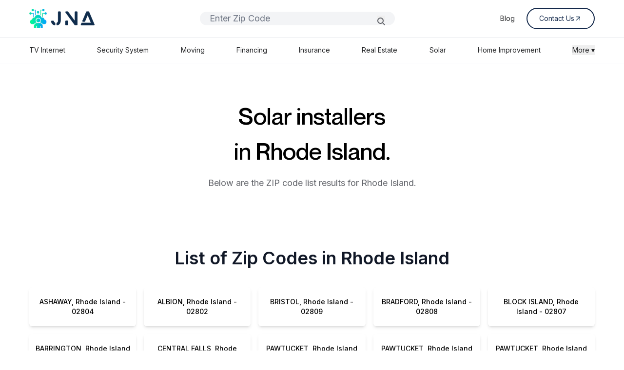

--- FILE ---
content_type: text/html; charset=UTF-8
request_url: https://jna.org/solar/Rhode-Island
body_size: 6165
content:
<!DOCTYPE html>
<html lang="en">
    <head>
        <meta charset="utf-8">
        <meta name="viewport" content="width=device-width, initial-scale=1">
        <meta name="csrf-token" content="pGuJZb2iHKPaMzUIJknpdNyiqgdLpos5C0MG73E8">
        
        <title>Best Solar Installers In Rhode Island</title>
        <meta name="description" content="Find the best solar provider in Rhode Island. Discover residential solar installers in Rhode Island">

                    <link rel="canonical" href="https://jna.org/solar/Rhode-Island">
        
        <meta name="robots" content="index, follow, max-image-preview:large, max-snippet:-1, max-video-preview:-1">

        <meta property="og:title" content="Best Solar Installers In Rhode Island">
        <meta property="og:description" content="Find the best solar provider in Rhode Island. Discover residential solar installers in Rhode Island">
        <meta property="og:image" content="">
        <meta property="og:url" content="https://jna.org/solar/Rhode-Island">
        <meta property="og:type" content="website">

        <meta name="twitter:card" content="summary_large_image">
        <meta name="twitter:title" content="Best Solar Installers In Rhode Island">
        <meta name="twitter:description" content="Find the best solar provider in Rhode Island. Discover residential solar installers in Rhode Island">
        <meta name="twitter:image" content=""> 


        
        <link rel="icon" href="/favicon.ico" />


        
        <!---->
        <!--    <script type="application/ld+json">-->
        <!--    {-->
        <!--      "@context": "https://schema.org",-->
        <!--      "@type": "Organization",-->
        <!--      "url": "https://jna.org",-->
        <!--      "name": "JNA ORG",-->
        <!--      "logo": "https://jna.org/icons/JNA_LOGO.png"-->
        <!--    }-->
        <!--    </script>-->
        <!---->
        
        
     


        <!-- Fonts -->
        <link rel="preconnect" href="https://fonts.bunny.net">
        <link rel="preload" href="https://fonts.bunny.net/css?family=figtree:400,500,600&display=swap" as="style" />
        <link rel="stylesheet" href="https://fonts.googleapis.com/css2?family=Inter:wght@400;500;600;700&display=swap" media="print" onload="this.media='all'">
        <link rel="stylesheet" href="https://fonts.googleapis.com/css2?family=Montserrat:wght@400;500;600;700&display=swap" media="print" onload="this.media='all'">
         <link rel="stylesheet" href="https://cdnjs.cloudflare.com/ajax/libs/font-awesome/6.5.0/css/all.min.css" onload="this.media='all'" media=print>
        <noscript><link rel="stylesheet" href="https://cdn.jsdelivr.net/npm/@mdi/font@latest/css/materialdesignicons.min.css"></noscript>
     

        <!-- Font Awesome CDN -->

        <!-- Scripts -->
        <link rel="preload" as="style" href="https://jna.org/build/assets/app-QR6LsG8w.css" /><link rel="modulepreload" href="https://jna.org/build/assets/app-DNxiirP_.js" /><link rel="stylesheet" href="https://jna.org/build/assets/app-QR6LsG8w.css" data-navigate-track="reload" /><script type="module" src="https://jna.org/build/assets/app-DNxiirP_.js" data-navigate-track="reload"></script>        <!-- Livewire Styles --><style >[wire\:loading][wire\:loading], [wire\:loading\.delay][wire\:loading\.delay], [wire\:loading\.inline-block][wire\:loading\.inline-block], [wire\:loading\.inline][wire\:loading\.inline], [wire\:loading\.block][wire\:loading\.block], [wire\:loading\.flex][wire\:loading\.flex], [wire\:loading\.table][wire\:loading\.table], [wire\:loading\.grid][wire\:loading\.grid], [wire\:loading\.inline-flex][wire\:loading\.inline-flex] {display: none;}[wire\:loading\.delay\.none][wire\:loading\.delay\.none], [wire\:loading\.delay\.shortest][wire\:loading\.delay\.shortest], [wire\:loading\.delay\.shorter][wire\:loading\.delay\.shorter], [wire\:loading\.delay\.short][wire\:loading\.delay\.short], [wire\:loading\.delay\.default][wire\:loading\.delay\.default], [wire\:loading\.delay\.long][wire\:loading\.delay\.long], [wire\:loading\.delay\.longer][wire\:loading\.delay\.longer], [wire\:loading\.delay\.longest][wire\:loading\.delay\.longest] {display: none;}[wire\:offline][wire\:offline] {display: none;}[wire\:dirty]:not(textarea):not(input):not(select) {display: none;}:root {--livewire-progress-bar-color: #2299dd;}[x-cloak] {display: none !important;}[wire\:cloak] {display: none !important;}</style>
    </head>
    <body class="font-inter antialiased scroll-smooth">
        <div class="min-h-screen ">
            <header wire:snapshot="{&quot;data&quot;:{&quot;search&quot;:&quot;&quot;,&quot;services&quot;:[[&quot;TV Internet&quot;,&quot;Security System&quot;,&quot;Moving&quot;,&quot;Financing&quot;,&quot;Insurance&quot;,&quot;Real Estate&quot;,&quot;Flights and Hotel&quot;,&quot;Solar&quot;,&quot;Home Improvement&quot;,&quot;Service Contract&quot;,&quot;ATV Rentals&quot;,&quot;Marketing&quot;,&quot;Blog&quot;,&quot;App Development&quot;],{&quot;s&quot;:&quot;arr&quot;}],&quot;items&quot;:[[[{&quot;title&quot;:&quot;Best TV and Internet combo&quot;,&quot;service&quot;:&quot;TV Internet&quot;,&quot;route&quot;:&quot;internet-provider-list&quot;},{&quot;s&quot;:&quot;arr&quot;}],[{&quot;title&quot;:&quot;Home Security System installation&quot;,&quot;service&quot;:&quot;Security System&quot;,&quot;route&quot;:&quot;home-security&quot;},{&quot;s&quot;:&quot;arr&quot;}],[{&quot;title&quot;:&quot;Local Moving Services&quot;,&quot;service&quot;:&quot;Moving&quot;,&quot;route&quot;:&quot;moving&quot;},{&quot;s&quot;:&quot;arr&quot;}],[{&quot;title&quot;:&quot;Affordable Financing Options&quot;,&quot;service&quot;:&quot;Financing&quot;,&quot;route&quot;:&quot;financing&quot;},{&quot;s&quot;:&quot;arr&quot;}],[{&quot;title&quot;:&quot;Insurance Plans&quot;,&quot;service&quot;:&quot;Insurance&quot;,&quot;route&quot;:&quot;insurance&quot;},{&quot;s&quot;:&quot;arr&quot;}],[{&quot;title&quot;:&quot;Real Estate Agents Nearby&quot;,&quot;service&quot;:&quot;Real Estate&quot;,&quot;route&quot;:&quot;real-state&quot;},{&quot;s&quot;:&quot;arr&quot;}],[{&quot;title&quot;:&quot;Cheap Flights and Hotel Deals&quot;,&quot;service&quot;:&quot;Flights and Hotel&quot;,&quot;route&quot;:&quot;flight-booking&quot;},{&quot;s&quot;:&quot;arr&quot;}],[{&quot;title&quot;:&quot;Solar Panel Installation&quot;,&quot;service&quot;:&quot;Solar&quot;,&quot;route&quot;:&quot;solar&quot;},{&quot;s&quot;:&quot;arr&quot;}],[{&quot;title&quot;:&quot;Home Improvement Experts&quot;,&quot;service&quot;:&quot;Home Improvement&quot;,&quot;route&quot;:&quot;home-improvement&quot;},{&quot;s&quot;:&quot;arr&quot;}],[{&quot;title&quot;:&quot;Extended Service Contract&quot;,&quot;service&quot;:&quot;Service Contract&quot;,&quot;route&quot;:&quot;service-contract-list&quot;},{&quot;s&quot;:&quot;arr&quot;}],[{&quot;title&quot;:&quot;ATV Rentals in your area&quot;,&quot;service&quot;:&quot;ATV Rentals&quot;,&quot;route&quot;:&quot;atv-rentals&quot;},{&quot;s&quot;:&quot;arr&quot;}],[{&quot;title&quot;:&quot;Marketing Strategies Website Pay per click SEO&quot;,&quot;service&quot;:&quot;Marketing&quot;,&quot;route&quot;:&quot;marketing&quot;},{&quot;s&quot;:&quot;arr&quot;}],[{&quot;title&quot;:&quot;Latest Blog Posts&quot;,&quot;service&quot;:&quot;Blog&quot;,&quot;route&quot;:&quot;blog&quot;},{&quot;s&quot;:&quot;arr&quot;}],[{&quot;title&quot;:&quot;Custom App Development &quot;,&quot;service&quot;:&quot;App Development&quot;,&quot;route&quot;:&quot;app-development&quot;},{&quot;s&quot;:&quot;arr&quot;}]],{&quot;s&quot;:&quot;arr&quot;}]},&quot;memo&quot;:{&quot;id&quot;:&quot;6TREcCd1O0Ew3z6UEOLc&quot;,&quot;name&quot;:&quot;layout.navigation&quot;,&quot;path&quot;:&quot;solar\/Rhode-Island&quot;,&quot;method&quot;:&quot;GET&quot;,&quot;children&quot;:{&quot;lw-693281065-0&quot;:[&quot;form&quot;,&quot;iJsMX61ZOuFcKEaflZEz&quot;]},&quot;scripts&quot;:[],&quot;assets&quot;:[],&quot;errors&quot;:[],&quot;locale&quot;:&quot;en&quot;},&quot;checksum&quot;:&quot;583282acbf2bf15300fbcb21f4274059a0a75f300743e26ac6b2e8e283e6c628&quot;}" wire:effects="[]" wire:id="6TREcCd1O0Ew3z6UEOLc" class="border-b " x-data="{open : false}">
    <div class="flex items-center justify-between lg:px-[60px] px-[20px]  py-4  max-w-[1548px] mx-auto">
        <a href="https://jna.org" class="flex items-center space-x-2">
            <img src="https://jna.org/icons/JNA_LOGO.png" alt="Logo" class="h-[40px] w-[134px]" />
        </a>

        <div class="flex-grow hidden lg:block max-w-[400px] mx-6">
            <form wire:snapshot="{&quot;data&quot;:{&quot;zip&quot;:null},&quot;memo&quot;:{&quot;id&quot;:&quot;iJsMX61ZOuFcKEaflZEz&quot;,&quot;name&quot;:&quot;forms.navigation-form&quot;,&quot;path&quot;:&quot;solar\/Rhode-Island&quot;,&quot;method&quot;:&quot;GET&quot;,&quot;children&quot;:[],&quot;scripts&quot;:[],&quot;assets&quot;:[],&quot;errors&quot;:[],&quot;locale&quot;:&quot;en&quot;},&quot;checksum&quot;:&quot;c1bd76b6570fdaa4c9906032c0f1a128ed186a0ced0c28dcd09dc3c6c0bce622&quot;}" wire:effects="[]" wire:id="iJsMX61ZOuFcKEaflZEz" wire:submit.prevent="navZipSearch" class="relative w-full">
    <div class="relative w-full">
        <input
            type="text"
            placeholder="Enter Zip Code"
            wire:model.defer="zip"
            class="w-full px-[20px] rounded-full bg-gray-100 focus:outline-none border-none font-inter text-[18px]/[28px]"
        />

        <!--[if BLOCK]><![endif]--><!--[if ENDBLOCK]><![endif]-->
    </div>

    <button type="submit"
        class="absolute right-[20px] top-[8px] bottom-[8px] text-gray-400">
        <i class="fas fa-magnifying-glass text-[#62646A]" wire:loading.remove></i>
        <i class="fas fa-spinner fa-spin text-[#62646A] text-sm"
           wire:loading wire:target="navZipSearch"></i>
    </button>
</form>
            
        </div>

        <nav class="lg:flex hidden items-center space-x-6 text-sm text-gray-800 ">
            <a href="https://jna.org/blog" class="hover:underline text-textdark">Blog</a>
            <!--<a href="#" class="hover:underline text-textdark">Contact us</a>-->
            <!--<a href="#" class="hover:underline text-textdark">About us</a>-->
            <a href="https://jna.org/contact-us" class="group/button flex items-center gap-[8px] border-[2px] border-[#14294B] text-[#14294B] px-[24px] py-[10px] rounded-full hover:bg-[#102D4D] hover:text-white transition">
                <span>Contact Us</span>
                <img src="https://jna.org/icons/arrow-blue.svg" alt="" class="w-[16px] h-[16px] transition duration-300  group-hover/button:invert group-hover/button:brightness-0 group-hover/button:contrast-100"> 
            </a>
        </nav>

        <div class="flex items-center space-x-2 lg:hidden" @click="open = !open" >
            <img src="https://jna.org/icons/hamburger.png" alt="Logo" class="h-[32px] w-[32px]" />
        </div>
    </div>

    <!-- ITO YUNG SA DESKTOP -->
    <div class="border-t lg:block hidden">
        <div class="flex justify-between py-4 text-sm text-gray-700 max-w-[1548px] mx-auto px-[60px]">
            <a href="https://jna.org/internet-provider-list" class="text-textdark hover:underline">TV Internet</a>
            <a href="https://jna.org/home-security" class="text-textdark hover:underline">Security System</a>
            <a href="https://jna.org/moving" class="text-textdark hover:underline">Moving</a>
            <a href="https://jna.org/financing" class="text-textdark hover:underline">Financing</a>
            <a href="https://jna.org/insurance" class="text-textdark hover:underline">Insurance</a>
            <a href="https://jna.org/real-estate" class="text-textdark hover:underline">Real Estate</a>
            <!--<a href="https://jna.org/flight-booking" class="text-textdark hover:underline">Flights and Hotel</a>-->
            <a href="https://jna.org/solar" class="text-textdark hover:underline">Solar</a>
            <a href="https://jna.org/home-improvement" class="text-textdark hover:underline">Home Improvement</a>

            <!-- Dropdown with hover + focus-within -->
           <div class="relative group" x-data="{ openMore: false }">
                <button class="text-textdark focus:outline-none"    @click="openMore = !openMore" >More ▾</button>

                <div x-show="openMore" 
                    @click.away="openMore = false"
                    class="absolute right-0 z-50 bg-white border rounded mt-2 shadow-md p-2 min-w-[180px]"
                    x-transition>
                    <a href="https://jna.org/service-contract-list" class="block px-4 py-2 text-sm hover:underline   ">Service Contract</a>
                    <a href="https://trade.phobio.com/jna/" class="block px-4 py-2 text-sm hover:underline   ">Trade In</a>
                    <a href="https://jna.org/marketing" class="block px-4 py-2 text-sm hover:underline">Marketing</a>
                    <a href="https://jna.org/app-development" class="block px-4 py-2 text-sm hover:underline">App Development</a>
                    <!--<a href="https://jna.org/atv-rentals" class="block px-4 py-2 text-sm hover:underline ">ATV Rentals</a>-->
                </div>
            </div>

        </div>
    </div>



    
    <div class="border-t block lg:hidden" x-cloak x-transition x-show="open">
        <div class="flex flex-col space-y-4 py-4 text-sm text-gray-700 max-w-[1548px] mx-auto ">
            <a href="https://jna.org/internet-provider-list" class="text-textdark hover:underline border-b py-4 px-[20px]">TV Internet</a>
            <a href="https://jna.org/home-security" class="text-textdark hover:underline border-b py-4 px-[20px]">Security System</a>
            <a href="https://jna.org/moving" class="text-textdark hover:underline border-b py-4 px-[20px]">Moving</a>
            <a href="https://jna.org/financing" class="text-textdark hover:underline border-b py-4 px-[20px]">Financing</a>
            <a href="https://jna.org/insurance" class="text-textdark hover:underline border-b py-4 px-[20px]">Insurance</a>
            <a href="https://jna.org/real-estate" class="text-textdark hover:underline border-b py-4 px-[20px]">Real Estate</a>
            <!--<a href="https://jna.org/flight-booking" class="text-textdark hover:underline border-b py-4 px-[20px]">Flights and Hotel</a>-->
            <a href="https://jna.org/solar" class="text-textdark hover:underline border-b py-4 px-[20px]">Solar</a>
            <a href="https://jna.org/home-improvement" class="text-textdark hover:underline border-b py-4 px-[20px]">Home Improvement</a>

            <details class="text-textdark py-4 px-[20px]">
                <summary class="cursor-pointer ">More ▾</summary>
                <div class="ml-4 mt-2 space-y-4">
                    <a href="https://jna.org/service-contract-list" class="block hover:underline py-4 px-[20px]  border-b">Service Contract</a>
                    <a href="https://trade.phobio.com/jna/" class="block hover:underline py-4 px-[20px]  border-b">Trade In</a>
                    <a href="https://jna.org/marketing" class="block hover:underline py-4 px-[20px]  border-b">Marketing</a>
                    <a href="https://jna.org/app-development" class="block hover:underline py-4 px-[20px]  border-b">App Development</a>
                    <!--<a href="https://jna.org/atv-rentals" class="block px-4 py-2 text-sm hover:bg-gray-100">ATV Rentals</a>-->
                </div>
            </details>
        </div>
    </div>
</header>
            <!-- Page Content -->
            <main>
                <main wire:snapshot="{&quot;data&quot;:{&quot;slug&quot;:&quot;Rhode Island&quot;,&quot;state_list&quot;:[[[{&quot;zip_code&quot;:&quot;02804&quot;,&quot;city&quot;:&quot;ASHAWAY&quot;,&quot;name&quot;:&quot;Rhode Island&quot;},{&quot;s&quot;:&quot;arr&quot;}],[{&quot;zip_code&quot;:&quot;02802&quot;,&quot;city&quot;:&quot;ALBION&quot;,&quot;name&quot;:&quot;Rhode Island&quot;},{&quot;s&quot;:&quot;arr&quot;}],[{&quot;zip_code&quot;:&quot;02809&quot;,&quot;city&quot;:&quot;BRISTOL&quot;,&quot;name&quot;:&quot;Rhode Island&quot;},{&quot;s&quot;:&quot;arr&quot;}],[{&quot;zip_code&quot;:&quot;02808&quot;,&quot;city&quot;:&quot;BRADFORD&quot;,&quot;name&quot;:&quot;Rhode Island&quot;},{&quot;s&quot;:&quot;arr&quot;}],[{&quot;zip_code&quot;:&quot;02807&quot;,&quot;city&quot;:&quot;BLOCK ISLAND&quot;,&quot;name&quot;:&quot;Rhode Island&quot;},{&quot;s&quot;:&quot;arr&quot;}],[{&quot;zip_code&quot;:&quot;02806&quot;,&quot;city&quot;:&quot;BARRINGTON&quot;,&quot;name&quot;:&quot;Rhode Island&quot;},{&quot;s&quot;:&quot;arr&quot;}],[{&quot;zip_code&quot;:&quot;02863&quot;,&quot;city&quot;:&quot;CENTRAL FALLS&quot;,&quot;name&quot;:&quot;Rhode Island&quot;},{&quot;s&quot;:&quot;arr&quot;}],[{&quot;zip_code&quot;:&quot;02862&quot;,&quot;city&quot;:&quot;PAWTUCKET&quot;,&quot;name&quot;:&quot;Rhode Island&quot;},{&quot;s&quot;:&quot;arr&quot;}],[{&quot;zip_code&quot;:&quot;02861&quot;,&quot;city&quot;:&quot;PAWTUCKET&quot;,&quot;name&quot;:&quot;Rhode Island&quot;},{&quot;s&quot;:&quot;arr&quot;}],[{&quot;zip_code&quot;:&quot;02860&quot;,&quot;city&quot;:&quot;PAWTUCKET&quot;,&quot;name&quot;:&quot;Rhode Island&quot;},{&quot;s&quot;:&quot;arr&quot;}],[{&quot;zip_code&quot;:&quot;02865&quot;,&quot;city&quot;:&quot;LINCOLN&quot;,&quot;name&quot;:&quot;Rhode Island&quot;},{&quot;s&quot;:&quot;arr&quot;}],[{&quot;zip_code&quot;:&quot;02864&quot;,&quot;city&quot;:&quot;CUMBERLAND&quot;,&quot;name&quot;:&quot;Rhode Island&quot;},{&quot;s&quot;:&quot;arr&quot;}],[{&quot;zip_code&quot;:&quot;02859&quot;,&quot;city&quot;:&quot;PASCOAG&quot;,&quot;name&quot;:&quot;Rhode Island&quot;},{&quot;s&quot;:&quot;arr&quot;}],[{&quot;zip_code&quot;:&quot;02858&quot;,&quot;city&quot;:&quot;OAKLAND&quot;,&quot;name&quot;:&quot;Rhode Island&quot;},{&quot;s&quot;:&quot;arr&quot;}],[{&quot;zip_code&quot;:&quot;02857&quot;,&quot;city&quot;:&quot;NORTH SCITUATE&quot;,&quot;name&quot;:&quot;Rhode Island&quot;},{&quot;s&quot;:&quot;arr&quot;}],[{&quot;zip_code&quot;:&quot;02852&quot;,&quot;city&quot;:&quot;NORTH KINGSTOWN&quot;,&quot;name&quot;:&quot;Rhode Island&quot;},{&quot;s&quot;:&quot;arr&quot;}],[{&quot;zip_code&quot;:&quot;02885&quot;,&quot;city&quot;:&quot;WARREN&quot;,&quot;name&quot;:&quot;Rhode Island&quot;},{&quot;s&quot;:&quot;arr&quot;}],[{&quot;zip_code&quot;:&quot;02883&quot;,&quot;city&quot;:&quot;PEACE DALE&quot;,&quot;name&quot;:&quot;Rhode Island&quot;},{&quot;s&quot;:&quot;arr&quot;}],[{&quot;zip_code&quot;:&quot;02882&quot;,&quot;city&quot;:&quot;NARRAGANSETT&quot;,&quot;name&quot;:&quot;Rhode Island&quot;},{&quot;s&quot;:&quot;arr&quot;}],[{&quot;zip_code&quot;:&quot;02889&quot;,&quot;city&quot;:&quot;WARWICK&quot;,&quot;name&quot;:&quot;Rhode Island&quot;},{&quot;s&quot;:&quot;arr&quot;}],[{&quot;zip_code&quot;:&quot;02888&quot;,&quot;city&quot;:&quot;WARWICK&quot;,&quot;name&quot;:&quot;Rhode Island&quot;},{&quot;s&quot;:&quot;arr&quot;}],[{&quot;zip_code&quot;:&quot;02887&quot;,&quot;city&quot;:&quot;WARWICK&quot;,&quot;name&quot;:&quot;Rhode Island&quot;},{&quot;s&quot;:&quot;arr&quot;}],[{&quot;zip_code&quot;:&quot;02886&quot;,&quot;city&quot;:&quot;WARWICK&quot;,&quot;name&quot;:&quot;Rhode Island&quot;},{&quot;s&quot;:&quot;arr&quot;}],[{&quot;zip_code&quot;:&quot;02881&quot;,&quot;city&quot;:&quot;KINGSTON&quot;,&quot;name&quot;:&quot;Rhode Island&quot;},{&quot;s&quot;:&quot;arr&quot;}],[{&quot;zip_code&quot;:&quot;02880&quot;,&quot;city&quot;:&quot;WAKEFIELD&quot;,&quot;name&quot;:&quot;Rhode Island&quot;},{&quot;s&quot;:&quot;arr&quot;}],[{&quot;zip_code&quot;:&quot;02879&quot;,&quot;city&quot;:&quot;WAKEFIELD&quot;,&quot;name&quot;:&quot;Rhode Island&quot;},{&quot;s&quot;:&quot;arr&quot;}],[{&quot;zip_code&quot;:&quot;02874&quot;,&quot;city&quot;:&quot;SAUNDERSTOWN&quot;,&quot;name&quot;:&quot;Rhode Island&quot;},{&quot;s&quot;:&quot;arr&quot;}],[{&quot;zip_code&quot;:&quot;02873&quot;,&quot;city&quot;:&quot;ROCKVILLE&quot;,&quot;name&quot;:&quot;Rhode Island&quot;},{&quot;s&quot;:&quot;arr&quot;}],[{&quot;zip_code&quot;:&quot;02872&quot;,&quot;city&quot;:&quot;PRUDENCE ISLAND&quot;,&quot;name&quot;:&quot;Rhode Island&quot;},{&quot;s&quot;:&quot;arr&quot;}],[{&quot;zip_code&quot;:&quot;02871&quot;,&quot;city&quot;:&quot;PORTSMOUTH&quot;,&quot;name&quot;:&quot;Rhode Island&quot;},{&quot;s&quot;:&quot;arr&quot;}]],{&quot;s&quot;:&quot;arr&quot;}],&quot;page&quot;:2,&quot;per_page&quot;:30,&quot;has_more&quot;:true,&quot;stateName&quot;:&quot;Rhode Island&quot;},&quot;memo&quot;:{&quot;id&quot;:&quot;R4nSSxOWsQjw2Hy6bPB4&quot;,&quot;name&quot;:&quot;solar-state&quot;,&quot;path&quot;:&quot;solar\/Rhode-Island&quot;,&quot;method&quot;:&quot;GET&quot;,&quot;children&quot;:[],&quot;scripts&quot;:[],&quot;assets&quot;:[],&quot;errors&quot;:[],&quot;locale&quot;:&quot;en&quot;},&quot;checksum&quot;:&quot;4c8157a37b746b8f518f1bec492f8b4ca3b79407f0ec5223f2e56e681a6b6ad7&quot;}" wire:effects="[]" wire:id="R4nSSxOWsQjw2Hy6bPB4" class="lg:pt-[72px] pt-[24px]">
    <section class="flex items-center justify-center lg:px-[60px] px-[20px] "
    x-data="{ show: false }"
    x-intersect="show = true"
    >
        <div>
            <h1 class="font-montreal lg:text-[48px] text-[36px] text-center font-medium mb-[16px]"
            x-show="show"
            x-transition:enter="transition ease-out duration-700"
            x-transition:enter-start="opacity-0 translate-y-4"
            x-transition:enter-end="opacity-100 translate-y-0"
            >Solar installers  <br> in  Rhode Island. </h1>
            <p class="font-inter text-lg lg:text-center  text-textsecondary"
            x-show="show"
            x-transition:enter="transition ease-out duration-700 delay-200"
            x-transition:enter-start="opacity-0 translate-y-4"
            x-transition:enter-end="opacity-100 translate-y-0"
            >Below are the ZIP code list results for Rhode Island.</p>

            
        </div>
    </section>
    <section class="lg:px-[60px] lg:pt-[120px]  pt-[40px] px-[20px] lg:pb-[120px] pb-[32px]">
        <div class=" mx-auto text-center">
            <h2 class="text-3xl lg:text-4xl font-semibold text-gray-900 mb-10">List of Zip Codes in Rhode Island</h2>
            <div class="grid grid-cols-2 sm:grid-cols-3 md:grid-cols-4 lg:grid-cols-5 gap-4">
                <!--[if BLOCK]><![endif]-->   
                    <button wire:click.prevent="zipSearch('02804')" class="hover:text-white bg-white hover:bg-[#0F2346] shadow-md font-medium font-sans rounded-md py-5 px-3 text-sm  text-center">
                            ASHAWAY, Rhode Island -  02804
                            <i class="fas fa-spinner fa-spin text-inherit text-sm" wire:loading wire:target="zipSearch(02804)"></i>
                    </button>
                   
                    <button wire:click.prevent="zipSearch('02802')" class="hover:text-white bg-white hover:bg-[#0F2346] shadow-md font-medium font-sans rounded-md py-5 px-3 text-sm  text-center">
                            ALBION, Rhode Island -  02802
                            <i class="fas fa-spinner fa-spin text-inherit text-sm" wire:loading wire:target="zipSearch(02802)"></i>
                    </button>
                   
                    <button wire:click.prevent="zipSearch('02809')" class="hover:text-white bg-white hover:bg-[#0F2346] shadow-md font-medium font-sans rounded-md py-5 px-3 text-sm  text-center">
                            BRISTOL, Rhode Island -  02809
                            <i class="fas fa-spinner fa-spin text-inherit text-sm" wire:loading wire:target="zipSearch(02809)"></i>
                    </button>
                   
                    <button wire:click.prevent="zipSearch('02808')" class="hover:text-white bg-white hover:bg-[#0F2346] shadow-md font-medium font-sans rounded-md py-5 px-3 text-sm  text-center">
                            BRADFORD, Rhode Island -  02808
                            <i class="fas fa-spinner fa-spin text-inherit text-sm" wire:loading wire:target="zipSearch(02808)"></i>
                    </button>
                   
                    <button wire:click.prevent="zipSearch('02807')" class="hover:text-white bg-white hover:bg-[#0F2346] shadow-md font-medium font-sans rounded-md py-5 px-3 text-sm  text-center">
                            BLOCK ISLAND, Rhode Island -  02807
                            <i class="fas fa-spinner fa-spin text-inherit text-sm" wire:loading wire:target="zipSearch(02807)"></i>
                    </button>
                   
                    <button wire:click.prevent="zipSearch('02806')" class="hover:text-white bg-white hover:bg-[#0F2346] shadow-md font-medium font-sans rounded-md py-5 px-3 text-sm  text-center">
                            BARRINGTON, Rhode Island -  02806
                            <i class="fas fa-spinner fa-spin text-inherit text-sm" wire:loading wire:target="zipSearch(02806)"></i>
                    </button>
                   
                    <button wire:click.prevent="zipSearch('02863')" class="hover:text-white bg-white hover:bg-[#0F2346] shadow-md font-medium font-sans rounded-md py-5 px-3 text-sm  text-center">
                            CENTRAL FALLS, Rhode Island -  02863
                            <i class="fas fa-spinner fa-spin text-inherit text-sm" wire:loading wire:target="zipSearch(02863)"></i>
                    </button>
                   
                    <button wire:click.prevent="zipSearch('02862')" class="hover:text-white bg-white hover:bg-[#0F2346] shadow-md font-medium font-sans rounded-md py-5 px-3 text-sm  text-center">
                            PAWTUCKET, Rhode Island -  02862
                            <i class="fas fa-spinner fa-spin text-inherit text-sm" wire:loading wire:target="zipSearch(02862)"></i>
                    </button>
                   
                    <button wire:click.prevent="zipSearch('02861')" class="hover:text-white bg-white hover:bg-[#0F2346] shadow-md font-medium font-sans rounded-md py-5 px-3 text-sm  text-center">
                            PAWTUCKET, Rhode Island -  02861
                            <i class="fas fa-spinner fa-spin text-inherit text-sm" wire:loading wire:target="zipSearch(02861)"></i>
                    </button>
                   
                    <button wire:click.prevent="zipSearch('02860')" class="hover:text-white bg-white hover:bg-[#0F2346] shadow-md font-medium font-sans rounded-md py-5 px-3 text-sm  text-center">
                            PAWTUCKET, Rhode Island -  02860
                            <i class="fas fa-spinner fa-spin text-inherit text-sm" wire:loading wire:target="zipSearch(02860)"></i>
                    </button>
                   
                    <button wire:click.prevent="zipSearch('02865')" class="hover:text-white bg-white hover:bg-[#0F2346] shadow-md font-medium font-sans rounded-md py-5 px-3 text-sm  text-center">
                            LINCOLN, Rhode Island -  02865
                            <i class="fas fa-spinner fa-spin text-inherit text-sm" wire:loading wire:target="zipSearch(02865)"></i>
                    </button>
                   
                    <button wire:click.prevent="zipSearch('02864')" class="hover:text-white bg-white hover:bg-[#0F2346] shadow-md font-medium font-sans rounded-md py-5 px-3 text-sm  text-center">
                            CUMBERLAND, Rhode Island -  02864
                            <i class="fas fa-spinner fa-spin text-inherit text-sm" wire:loading wire:target="zipSearch(02864)"></i>
                    </button>
                   
                    <button wire:click.prevent="zipSearch('02859')" class="hover:text-white bg-white hover:bg-[#0F2346] shadow-md font-medium font-sans rounded-md py-5 px-3 text-sm  text-center">
                            PASCOAG, Rhode Island -  02859
                            <i class="fas fa-spinner fa-spin text-inherit text-sm" wire:loading wire:target="zipSearch(02859)"></i>
                    </button>
                   
                    <button wire:click.prevent="zipSearch('02858')" class="hover:text-white bg-white hover:bg-[#0F2346] shadow-md font-medium font-sans rounded-md py-5 px-3 text-sm  text-center">
                            OAKLAND, Rhode Island -  02858
                            <i class="fas fa-spinner fa-spin text-inherit text-sm" wire:loading wire:target="zipSearch(02858)"></i>
                    </button>
                   
                    <button wire:click.prevent="zipSearch('02857')" class="hover:text-white bg-white hover:bg-[#0F2346] shadow-md font-medium font-sans rounded-md py-5 px-3 text-sm  text-center">
                            NORTH SCITUATE, Rhode Island -  02857
                            <i class="fas fa-spinner fa-spin text-inherit text-sm" wire:loading wire:target="zipSearch(02857)"></i>
                    </button>
                   
                    <button wire:click.prevent="zipSearch('02852')" class="hover:text-white bg-white hover:bg-[#0F2346] shadow-md font-medium font-sans rounded-md py-5 px-3 text-sm  text-center">
                            NORTH KINGSTOWN, Rhode Island -  02852
                            <i class="fas fa-spinner fa-spin text-inherit text-sm" wire:loading wire:target="zipSearch(02852)"></i>
                    </button>
                   
                    <button wire:click.prevent="zipSearch('02885')" class="hover:text-white bg-white hover:bg-[#0F2346] shadow-md font-medium font-sans rounded-md py-5 px-3 text-sm  text-center">
                            WARREN, Rhode Island -  02885
                            <i class="fas fa-spinner fa-spin text-inherit text-sm" wire:loading wire:target="zipSearch(02885)"></i>
                    </button>
                   
                    <button wire:click.prevent="zipSearch('02883')" class="hover:text-white bg-white hover:bg-[#0F2346] shadow-md font-medium font-sans rounded-md py-5 px-3 text-sm  text-center">
                            PEACE DALE, Rhode Island -  02883
                            <i class="fas fa-spinner fa-spin text-inherit text-sm" wire:loading wire:target="zipSearch(02883)"></i>
                    </button>
                   
                    <button wire:click.prevent="zipSearch('02882')" class="hover:text-white bg-white hover:bg-[#0F2346] shadow-md font-medium font-sans rounded-md py-5 px-3 text-sm  text-center">
                            NARRAGANSETT, Rhode Island -  02882
                            <i class="fas fa-spinner fa-spin text-inherit text-sm" wire:loading wire:target="zipSearch(02882)"></i>
                    </button>
                   
                    <button wire:click.prevent="zipSearch('02889')" class="hover:text-white bg-white hover:bg-[#0F2346] shadow-md font-medium font-sans rounded-md py-5 px-3 text-sm  text-center">
                            WARWICK, Rhode Island -  02889
                            <i class="fas fa-spinner fa-spin text-inherit text-sm" wire:loading wire:target="zipSearch(02889)"></i>
                    </button>
                   
                    <button wire:click.prevent="zipSearch('02888')" class="hover:text-white bg-white hover:bg-[#0F2346] shadow-md font-medium font-sans rounded-md py-5 px-3 text-sm  text-center">
                            WARWICK, Rhode Island -  02888
                            <i class="fas fa-spinner fa-spin text-inherit text-sm" wire:loading wire:target="zipSearch(02888)"></i>
                    </button>
                   
                    <button wire:click.prevent="zipSearch('02887')" class="hover:text-white bg-white hover:bg-[#0F2346] shadow-md font-medium font-sans rounded-md py-5 px-3 text-sm  text-center">
                            WARWICK, Rhode Island -  02887
                            <i class="fas fa-spinner fa-spin text-inherit text-sm" wire:loading wire:target="zipSearch(02887)"></i>
                    </button>
                   
                    <button wire:click.prevent="zipSearch('02886')" class="hover:text-white bg-white hover:bg-[#0F2346] shadow-md font-medium font-sans rounded-md py-5 px-3 text-sm  text-center">
                            WARWICK, Rhode Island -  02886
                            <i class="fas fa-spinner fa-spin text-inherit text-sm" wire:loading wire:target="zipSearch(02886)"></i>
                    </button>
                   
                    <button wire:click.prevent="zipSearch('02881')" class="hover:text-white bg-white hover:bg-[#0F2346] shadow-md font-medium font-sans rounded-md py-5 px-3 text-sm  text-center">
                            KINGSTON, Rhode Island -  02881
                            <i class="fas fa-spinner fa-spin text-inherit text-sm" wire:loading wire:target="zipSearch(02881)"></i>
                    </button>
                   
                    <button wire:click.prevent="zipSearch('02880')" class="hover:text-white bg-white hover:bg-[#0F2346] shadow-md font-medium font-sans rounded-md py-5 px-3 text-sm  text-center">
                            WAKEFIELD, Rhode Island -  02880
                            <i class="fas fa-spinner fa-spin text-inherit text-sm" wire:loading wire:target="zipSearch(02880)"></i>
                    </button>
                   
                    <button wire:click.prevent="zipSearch('02879')" class="hover:text-white bg-white hover:bg-[#0F2346] shadow-md font-medium font-sans rounded-md py-5 px-3 text-sm  text-center">
                            WAKEFIELD, Rhode Island -  02879
                            <i class="fas fa-spinner fa-spin text-inherit text-sm" wire:loading wire:target="zipSearch(02879)"></i>
                    </button>
                   
                    <button wire:click.prevent="zipSearch('02874')" class="hover:text-white bg-white hover:bg-[#0F2346] shadow-md font-medium font-sans rounded-md py-5 px-3 text-sm  text-center">
                            SAUNDERSTOWN, Rhode Island -  02874
                            <i class="fas fa-spinner fa-spin text-inherit text-sm" wire:loading wire:target="zipSearch(02874)"></i>
                    </button>
                   
                    <button wire:click.prevent="zipSearch('02873')" class="hover:text-white bg-white hover:bg-[#0F2346] shadow-md font-medium font-sans rounded-md py-5 px-3 text-sm  text-center">
                            ROCKVILLE, Rhode Island -  02873
                            <i class="fas fa-spinner fa-spin text-inherit text-sm" wire:loading wire:target="zipSearch(02873)"></i>
                    </button>
                   
                    <button wire:click.prevent="zipSearch('02872')" class="hover:text-white bg-white hover:bg-[#0F2346] shadow-md font-medium font-sans rounded-md py-5 px-3 text-sm  text-center">
                            PRUDENCE ISLAND, Rhode Island -  02872
                            <i class="fas fa-spinner fa-spin text-inherit text-sm" wire:loading wire:target="zipSearch(02872)"></i>
                    </button>
                   
                    <button wire:click.prevent="zipSearch('02871')" class="hover:text-white bg-white hover:bg-[#0F2346] shadow-md font-medium font-sans rounded-md py-5 px-3 text-sm  text-center">
                            PORTSMOUTH, Rhode Island -  02871
                            <i class="fas fa-spinner fa-spin text-inherit text-sm" wire:loading wire:target="zipSearch(02871)"></i>
                    </button>
                <!--[if ENDBLOCK]><![endif]-->
            </div>
            <div class="mt-10">
                <!--[if BLOCK]><![endif]-->                <button wire:click="loadMore" class="inline-flex items-center gap-2 border border-orange-500 text-orange-500 text-sm px-5 py-2 rounded-full hover:bg-orange-500 hover:text-white transition-all">
                    Load More <span wire:loading.remove>↗</span>
                    <i class="fas fa-spinner fa-spin text-inherit text-sm" wire:loading wire:target="loadMore"></i>
                </button>
                <!--[if ENDBLOCK]><![endif]-->
            </div>
        </div>
    </section>
</main>
            </main>

            <footer wire:snapshot="{&quot;data&quot;:[],&quot;memo&quot;:{&quot;id&quot;:&quot;ZIH0RRl1rbvo4Fd5qaZ4&quot;,&quot;name&quot;:&quot;layout.footer&quot;,&quot;path&quot;:&quot;solar\/Rhode-Island&quot;,&quot;method&quot;:&quot;GET&quot;,&quot;children&quot;:[],&quot;scripts&quot;:[],&quot;assets&quot;:[],&quot;errors&quot;:[],&quot;locale&quot;:&quot;en&quot;},&quot;checksum&quot;:&quot;3b298b691817a2513af0d94ff122aec451341c7a3ea061d067d44a01e0fb67e6&quot;}" wire:effects="[]" wire:id="ZIH0RRl1rbvo4Fd5qaZ4" class="bg-[#00284C] text-white pt-10 pb-[16px] px-4">
    <div class="max-w-[1548px] mx-auto flex md:flex-row flex-col justify-between gap-10 lg:px-[60px] px-[20px] lg:py-[80px]">
        <!-- Logo and description -->
        <div  class="w-full lg:w-[30%] ">
            <img src="https://jna.org/icons/JNA_LOGO_WHITE.png" alt="JNA Logo" class="w-[134px] lg:mx-0 mx-auto h-[40px] mb-4">
            <!--<p class="text-lg text-white opacity-[80%] font-extralight leading-relaxed font-inter lg:text-left text-center">-->
            <!--    Our goal is to connect you with businesses that fit your situation. We generate honest, useful recommendations based on reliable information. With our help, you can determine which are the best businesses and which is the perfect fit for you.-->
            <!--</p>-->
            <p class="text-lg text-white opacity-[80%] font-extralight leading-relaxed font-inter lg:text-left text-center">
                We aim to match you with businesses that align with your needs. Our recommendations are transparent and informed by trustworthy data. With our guidance, you’ll be able to identify top businesses and find the one that suits you best.

            </p>
        </div>

        <!-- Company Links -->
        <!--<div  class="w-full lg:w-[20%]  flex lg:justify-center">-->
        <!--    <div>-->
        <!--        <h4 class="text-white text-lg  mb-3 font-inter font-medium">Company</h4>-->
        <!--        <ul class="space-y-6 text-base font-normal text-white opacity-[80%] ">-->
        <!--            <li><a href="#">Home</a></li>-->
        <!--            <li><a href="#">About Us</a></li>-->
        <!--            <li><a href="#">Meet Our Team</a></li>-->
        <!--            <li><a href="#">Career</a></li>-->
        <!--            <li><a href="#">Contact Us</a></li>-->
        <!--            <li><a href="#">Resources</a></li>-->
        <!--        </ul>-->
        <!--    </div>-->
            
        <!--</div>-->

        <!-- Quick Links -->
        <!--<div  class="w-full lg:w-[20%] flex lg:justify-center">-->
        <!--    <div>-->
        <!--        <h4 class="text-white  text-lg  mb-3 font-inter font-medium">Quick Link</h4>-->
        <!--        <ul class="space-y-6  text-base font-normal text-white opacity-[80%] ">-->
        <!--            <li><a href="#">Business</a></li>-->
        <!--            <li><a href="#">Mektep</a></li>-->
        <!--            <li><a href="#">Pay</a></li>-->
        <!--            <li><a href="#">Terms and Condition</a></li>-->
        <!--            <li><a href="#">Privacy Policy</a></li>-->
        <!--            <li><a href="#">Cookies Policy</a></li>-->
        <!--        </ul>-->
        <!--    </div>-->
            
        <!--</div>-->

        <!-- Contact Info -->
        <div  class="w-full lg:w-[20%] flex lg:justify-end">
            <div>
                <h2 class="text-white text-lg  mb-3 font-inter font-medium">Contact Info.</h2>
                <ul class="text-lg text-white opacity-[80%]  space-y-6">
                    <!--<li class="flex items-center gap-2  text-base">-->
                    <!--    <a href="tel:(123) 456 7890"><i class="fas fa-phone-alt"></i> (123) 456 7890</a>-->
                    <!--</li>-->
                    <li class="flex items-center gap-2 text-base">
                        <!--<a href="mailto:michael.w@jna.org"><i class="fas fa-envelope "></i> info@jna.org</a>-->
                        <a href="https://jna.org/contact-us"><i class="fas fa-envelope "></i> info@jna.org</a>
                    </li>
                    <!--<li class="flex items-center gap-2 text-base">-->
                    <!--    <a href="https://www.google.com/maps?q=Antigua+Guatemala+USA" target="_blank">-->
                    <!--        <i class="fas fa-map-marker-alt "></i> Antigua, Guatemala, USA-->
                    <!--    </a>-->
                    <!--</li>-->
                </ul>
               <div class="mt-[24px]">
                    <p class="text-[24px] font-montreal text-white font-medium mb-2">Follow Us</p>
                    <div class="flex gap-2 lg:mt-0 mt-[24px]">
                        <a href="#" class="text-white opacity-[80%] hover:text-white px-3 py-2 bg-[#ffffff69] rounded-full">
                            <span class="sr-only">Facebook</span>
                            <i class="fab fa-facebook-f"></i>
                        </a>
                        <a href="#" class="text-white opacity-[80%] hover:text-white px-3 py-2 bg-[#ffffff69] rounded-full">
                            <span class="sr-only">Twitter</span>
                            <i class="fab fa-x-twitter"></i>
                        </a>
                        <a href="#" class="text-white opacity-[80%] hover:text-white px-3 py-2 bg-[#ffffff69] rounded-full">
                            <span class="sr-only">Instagram</span>
                            <i class="fab fa-instagram"></i>
                        </a>
                        <a href="#" class="text-white opacity-[80%] hover:text-white px-3 py-2 bg-[#ffffff69] rounded-full">
                            <span class="sr-only">LinkedIn</span>
                            <i class="fab fa-linkedin-in"></i>
                        </a>
                    </div>
                </div>
            </div>
        </div>
    </div>

    <!-- Bottom Bar -->
    <div class="border-t border-white/10 mt-10 pt-5 text-sm text-gray-300 flex flex-col lg:flex-row items-center justify-between gap-3 max-w-[1548px] mx-auto lg:px-[60px] px-[20px] ">
        <p class="font-inter font-normal text-lg lg:text-left text-center">© 2021 - 2025 JNA.org. All Rights Reserved.</p>
        <div class="flex items-center lg:justify-end justify-center flex-wrap lg:gap-4 font-inter font-normal text-lg">
            <a href="https://jna.org/privacy-policy" class="hover:underline lg:w-[50%] text-center lg:mb-0 mb-3">Privacy Policy</a>
            <a href="https://clients.jna.org/login?_gl=1*1qmwbz6*_ga*OTAwNTQ4NTIzLjE3NTEyNjQ2MTQ.*_ga_SG5TBNXJYN*czE3NTI2MjkyMjgkbzg2JGcxJHQxNzUyNjMzODAyJGo2MCRsMCRoMA.." class="hover:underline lg:w-auto w-[50%] text-center lg:mb-0 mb-3">Client Portal</a>
            <!--<a href="https://jna.org/marketing" class="hover:underline lg:w-auto w-[50%] text-center lg:mb-0 mb-3">Marketing</a>-->
            <!--<a href="https://jna.org/app-development" class="hover:underline lg:w-auto w-[50%] text-center lg:mb-0 mb-3">App Development</a>-->
        </div>
    </div>
</footer>
        </div>
        
    
        
        <script src="/livewire/livewire.min.js?id=df3a17f2"   data-csrf="pGuJZb2iHKPaMzUIJknpdNyiqgdLpos5C0MG73E8" data-update-uri="/livewire/update" data-navigate-once="true"></script>

            </body>
</html>
